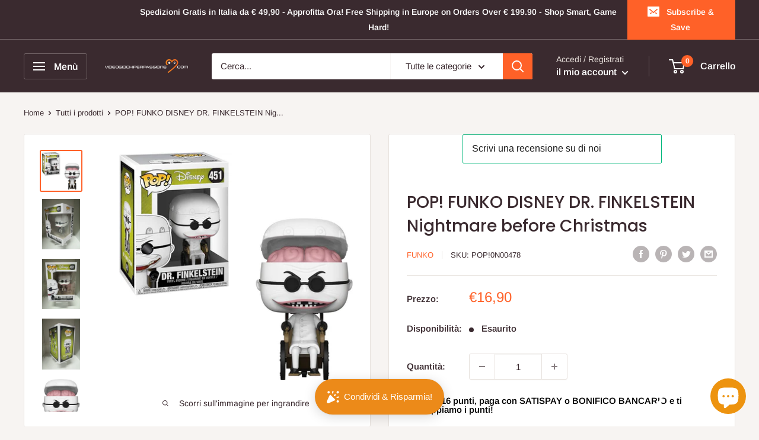

--- FILE ---
content_type: text/html; charset=utf-8
request_url: https://videogiochiperpassione.com/apps/softpulse/notifier-handler.php
body_size: 52
content:


	
			{			"domain": "videogiochiperpassione.com",			"currency": "EUR",			"shop" : "videogiochi-per-passione.myshopify.com",			"moneyFormat": "€{{amount_with_comma_separator}}",			"moneyFormatWithCurrency": "€{{amount_with_comma_separator}} EUR"    												,"product": {					"id": "6622713118774",					"url": "/products/pop-funko-disney-dr-finkelstein-nightmare-before-christmas",					"title": "POP! FUNKO DISNEY DR. FINKELSTEIN Nightmare before Christmas",		          	"price": "1690",					"handle": "pop-funko-disney-dr-finkelstein-nightmare-before-christmas",					"image": "//videogiochiperpassione.com/cdn/shop/products/451DD1.jpg?v=1630403717",					"available": "false",					"variants": {			  					  			"39684271636534": {				  			"id": "39684271636534",			                "title": "Default Title",			                "price": "1690",				  			"available": "false",			                "image": "//videogiochiperpassione.com/cdn/shop/products/451DD1.jpg?v=1630403717"				  		}				  					        			        }			    }					}	


--- FILE ---
content_type: text/javascript; charset=utf-8
request_url: https://videogiochiperpassione.com/products/pop-funko-disney-dr-finkelstein-nightmare-before-christmas.js
body_size: 1451
content:
{"id":6622713118774,"title":"POP! FUNKO DISNEY DR. FINKELSTEIN Nightmare before Christmas","handle":"pop-funko-disney-dr-finkelstein-nightmare-before-christmas","description":"\u003ch1 style=\"text-align: center;\"\u003e\u003cspan style=\"color: #ff8000;\"\u003e\u003cb\u003e\u003cu\u003e\u003cspan color=\"#ff6a35\"\u003eVIDEOGIOCHI PER PASSIONE\u003c\/span\u003e\u003c\/u\u003e\u003c\/b\u003e\u003c\/span\u003e\u003c\/h1\u003e\n\u003cdiv style=\"text-align: center;\"\u003eStrada Padana Superiore 28, Presso la Sala Lan Vxp-Project ASD\u003c\/div\u003e\n\u003cdiv style=\"text-align: center;\"\u003eCernusco Sul Naviglio, MI\u003c\/div\u003e\n\u003cp\u003e \u003c\/p\u003e\n\u003cp\u003e      \u003cimg alt=\"\" src=\"https:\/\/cdn.shopify.com\/s\/files\/1\/0260\/5350\/9174\/files\/451DD1_480x480.jpg?v=1630403359\"\u003e\u003c\/p\u003e\n\u003cul\u003e\n\u003cli\u003e\u003cspan style=\"float: none; background-color: #ffffff; color: #ff2a00; font-family: Arial, Helvetica, sans-serif; font-size: 13px; font-style: normal; font-variant: normal; font-weight: 400; letter-spacing: normal; orphans: 2; text-align: left; text-decoration: none; text-indent: 0px; text-transform: none; -webkit-text-stroke-width: 0px; white-space: normal; word-spacing: 0px; display: inline !important;\"\u003e\u003cspan face=\"Arial,Helvetica,Sans-Serif\" size=\"2\" color=\"#002000\" style=\"font-family: Arial, Helvetica, sans-serif; font-size: small; background-color: #ffffff;\"\u003ePRODOTTO NUOVO\u003c\/span\u003e\u003c\/span\u003e\u003c\/li\u003e\n\u003cli\u003e\u003cspan style=\"float: none; background-color: #ffffff; color: #ff2a00; font-family: Arial, Helvetica, sans-serif; font-size: 13px; font-style: normal; font-variant: normal; font-weight: 400; letter-spacing: normal; orphans: 2; text-align: left; text-decoration: none; text-indent: 0px; text-transform: none; -webkit-text-stroke-width: 0px; white-space: normal; word-spacing: 0px; display: inline !important;\"\u003e\u003cspan face=\"Arial,Helvetica,Sans-Serif\" size=\"2\" color=\"#002000\" style=\"font-family: Arial, Helvetica, sans-serif; font-size: small; background-color: #ffffff;\"\u003ePOP! FUNKO\u003c\/span\u003e\u003c\/span\u003e\u003c\/li\u003e\n\u003cli\u003e\u003cspan style=\"float: none; background-color: #ffffff; color: #ff2a00; font-family: Arial, Helvetica, sans-serif; font-size: 13px; font-style: normal; font-variant: normal; font-weight: 400; letter-spacing: normal; orphans: 2; text-align: left; text-decoration: none; text-indent: 0px; text-transform: none; -webkit-text-stroke-width: 0px; white-space: normal; word-spacing: 0px; display: inline !important;\"\u003e\u003cspan face=\"Arial,Helvetica,Sans-Serif\" size=\"2\" color=\"#002000\" style=\"font-family: Arial, Helvetica, sans-serif; font-size: small; background-color: #ffffff;\"\u003eALTEZZA: 9 CM\u003c\/span\u003e\u003c\/span\u003e\u003c\/li\u003e\n\u003cli\u003e\u003cspan style=\"float: none; background-color: #ffffff; color: #ff2a00; font-family: Arial, Helvetica, sans-serif; font-size: 13px; font-style: normal; font-variant: normal; font-weight: 400; letter-spacing: normal; orphans: 2; text-align: left; text-decoration: none; text-indent: 0px; text-transform: none; -webkit-text-stroke-width: 0px; white-space: normal; word-spacing: 0px; display: inline !important;\"\u003e\u003cspan face=\"Arial,Helvetica,Sans-Serif\" size=\"2\" color=\"#002000\" style=\"font-family: Arial, Helvetica, sans-serif; font-size: small; background-color: #ffffff;\"\u003eSPEDIZIONE: TRAMITE CORRIERE ESPRESSO  IN 24\/48 ORE\u003c\/span\u003e\u003c\/span\u003e\u003c\/li\u003e\n\u003cli\u003e\u003cspan style=\"float: none; background-color: #ffffff; color: #ff2a00; font-family: Arial, Helvetica, sans-serif; font-size: 13px; font-style: normal; font-variant: normal; font-weight: 400; letter-spacing: normal; orphans: 2; text-align: left; text-decoration: none; text-indent: 0px; text-transform: none; -webkit-text-stroke-width: 0px; white-space: normal; word-spacing: 0px; display: inline !important;\"\u003e\u003cspan face=\"Arial,Helvetica,Sans-Serif\" size=\"2\" color=\"#002000\" style=\"font-family: Arial, Helvetica, sans-serif; font-size: small; background-color: #ffffff;\"\u003eOGNI GIOCO è NELLA SUA CONFEZIONE ORIGINALE\u003c\/span\u003e\u003c\/span\u003e\u003c\/li\u003e\n\u003c\/ul\u003e","published_at":"2021-08-31T11:55:08+02:00","created_at":"2021-08-31T11:55:06+02:00","vendor":"FUNKO","type":"POP!","tags":["FUNKO POP!"],"price":1690,"price_min":1690,"price_max":1690,"available":false,"price_varies":false,"compare_at_price":null,"compare_at_price_min":0,"compare_at_price_max":0,"compare_at_price_varies":false,"variants":[{"id":39684271636534,"title":"Default Title","option1":"Default Title","option2":null,"option3":null,"sku":"POP!0N00478","requires_shipping":true,"taxable":true,"featured_image":null,"available":false,"name":"POP! FUNKO DISNEY DR. FINKELSTEIN Nightmare before Christmas","public_title":null,"options":["Default Title"],"price":1690,"weight":500,"compare_at_price":null,"inventory_management":"shopify","barcode":"889698328395","requires_selling_plan":false,"selling_plan_allocations":[]}],"images":["\/\/cdn.shopify.com\/s\/files\/1\/0260\/5350\/9174\/products\/451DD1.jpg?v=1630403717","\/\/cdn.shopify.com\/s\/files\/1\/0260\/5350\/9174\/products\/451D.jpg?v=1630403718","\/\/cdn.shopify.com\/s\/files\/1\/0260\/5350\/9174\/products\/451D1.jpg?v=1630403720","\/\/cdn.shopify.com\/s\/files\/1\/0260\/5350\/9174\/products\/451D2.jpg?v=1630403721","\/\/cdn.shopify.com\/s\/files\/1\/0260\/5350\/9174\/products\/451DD.jpg?v=1630403722"],"featured_image":"\/\/cdn.shopify.com\/s\/files\/1\/0260\/5350\/9174\/products\/451DD1.jpg?v=1630403717","options":[{"name":"Title","position":1,"values":["Default Title"]}],"url":"\/products\/pop-funko-disney-dr-finkelstein-nightmare-before-christmas","media":[{"alt":"POP! FUNKO DISNEY DR. FINKELSTEIN Nightmare before Christmas (6622713118774)","id":21831510687798,"position":1,"preview_image":{"aspect_ratio":1.02,"height":1471,"width":1500,"src":"https:\/\/cdn.shopify.com\/s\/files\/1\/0260\/5350\/9174\/products\/451DD1.jpg?v=1630403717"},"aspect_ratio":1.02,"height":1471,"media_type":"image","src":"https:\/\/cdn.shopify.com\/s\/files\/1\/0260\/5350\/9174\/products\/451DD1.jpg?v=1630403717","width":1500},{"alt":"POP! FUNKO DISNEY DR. FINKELSTEIN Nightmare before Christmas (6622713118774)","id":21831510720566,"position":2,"preview_image":{"aspect_ratio":0.75,"height":1984,"width":1488,"src":"https:\/\/cdn.shopify.com\/s\/files\/1\/0260\/5350\/9174\/products\/451D.jpg?v=1630403718"},"aspect_ratio":0.75,"height":1984,"media_type":"image","src":"https:\/\/cdn.shopify.com\/s\/files\/1\/0260\/5350\/9174\/products\/451D.jpg?v=1630403718","width":1488},{"alt":"POP! FUNKO DISNEY DR. FINKELSTEIN Nightmare before Christmas (6622713118774)","id":21831510753334,"position":3,"preview_image":{"aspect_ratio":0.75,"height":1984,"width":1488,"src":"https:\/\/cdn.shopify.com\/s\/files\/1\/0260\/5350\/9174\/products\/451D1.jpg?v=1630403720"},"aspect_ratio":0.75,"height":1984,"media_type":"image","src":"https:\/\/cdn.shopify.com\/s\/files\/1\/0260\/5350\/9174\/products\/451D1.jpg?v=1630403720","width":1488},{"alt":"POP! FUNKO DISNEY DR. FINKELSTEIN Nightmare before Christmas (6622713118774)","id":21831510786102,"position":4,"preview_image":{"aspect_ratio":0.75,"height":1984,"width":1488,"src":"https:\/\/cdn.shopify.com\/s\/files\/1\/0260\/5350\/9174\/products\/451D2.jpg?v=1630403721"},"aspect_ratio":0.75,"height":1984,"media_type":"image","src":"https:\/\/cdn.shopify.com\/s\/files\/1\/0260\/5350\/9174\/products\/451D2.jpg?v=1630403721","width":1488},{"alt":"POP! FUNKO DISNEY DR. FINKELSTEIN Nightmare before Christmas (6622713118774)","id":21831510818870,"position":5,"preview_image":{"aspect_ratio":0.595,"height":1148,"width":683,"src":"https:\/\/cdn.shopify.com\/s\/files\/1\/0260\/5350\/9174\/products\/451DD.jpg?v=1630403722"},"aspect_ratio":0.595,"height":1148,"media_type":"image","src":"https:\/\/cdn.shopify.com\/s\/files\/1\/0260\/5350\/9174\/products\/451DD.jpg?v=1630403722","width":683}],"requires_selling_plan":false,"selling_plan_groups":[]}